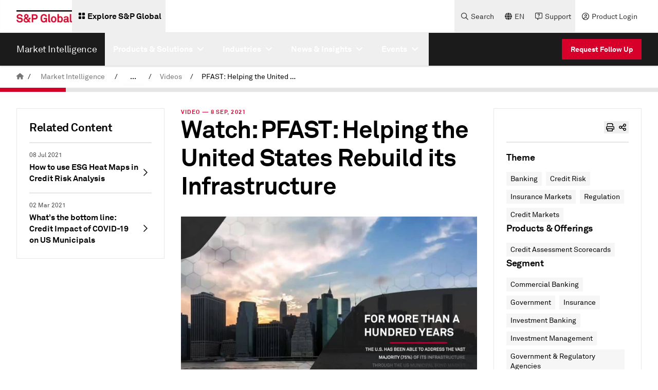

--- FILE ---
content_type: text/javascript; charset=utf-8
request_url: https://play.vidyard.com/v4/tHsy9NnJqosNYtdKxJffSo/details.js?callback=window.VidyardV4.jsonp.details_tHsy9NnJqosNYtdKxJffSo.done
body_size: -416
content:
/**/ typeof window.VidyardV4.jsonp.details_tHsy9NnJqosNYtdKxJffSo.done === 'function' && window.VidyardV4.jsonp.details_tHsy9NnJqosNYtdKxJffSo.done({});

--- FILE ---
content_type: text/javascript; charset=utf-8
request_url: https://play.vidyard.com/v4/tHsy9NnJqosNYtdKxJffSo/integrations.js?callback=window.VidyardV4.jsonp.integrations_tHsy9NnJqosNYtdKxJffSo.done
body_size: -375
content:
/**/ typeof window.VidyardV4.jsonp.integrations_tHsy9NnJqosNYtdKxJffSo.done === 'function' && window.VidyardV4.jsonp.integrations_tHsy9NnJqosNYtdKxJffSo.done({"orgId":1246825,"marketo":"565-BDO-100"});

--- FILE ---
content_type: text/javascript; charset=utf-8
request_url: https://play.vidyard.com/v4/tHsy9NnJqosNYtdKxJffSo/style.js?callback=window.VidyardV4.jsonp.style_tHsy9NnJqosNYtdKxJffSo.done
body_size: -329
content:
/**/ typeof window.VidyardV4.jsonp.style_tHsy9NnJqosNYtdKxJffSo.done === 'function' && window.VidyardV4.jsonp.style_tHsy9NnJqosNYtdKxJffSo.done({"pl":0,"pb":0,"pbc":"2e2e2e"});